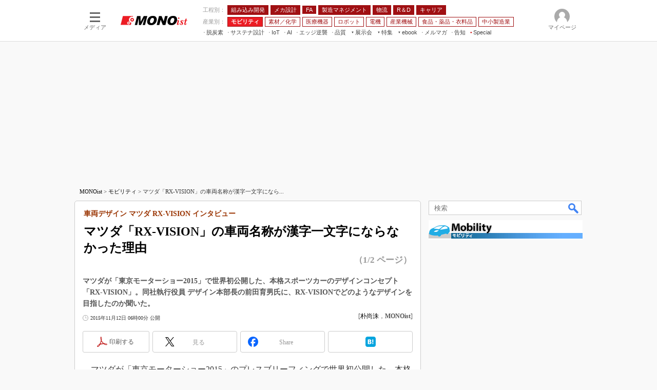

--- FILE ---
content_type: text/html; charset=utf-8
request_url: https://www.google.com/recaptcha/api2/aframe
body_size: 117
content:
<!DOCTYPE HTML><html><head><meta http-equiv="content-type" content="text/html; charset=UTF-8"></head><body><script nonce="NYe56GujTfKjJqwK_sgddw">/** Anti-fraud and anti-abuse applications only. See google.com/recaptcha */ try{var clients={'sodar':'https://pagead2.googlesyndication.com/pagead/sodar?'};window.addEventListener("message",function(a){try{if(a.source===window.parent){var b=JSON.parse(a.data);var c=clients[b['id']];if(c){var d=document.createElement('img');d.src=c+b['params']+'&rc='+(localStorage.getItem("rc::a")?sessionStorage.getItem("rc::b"):"");window.document.body.appendChild(d);sessionStorage.setItem("rc::e",parseInt(sessionStorage.getItem("rc::e")||0)+1);localStorage.setItem("rc::h",'1768923395789');}}}catch(b){}});window.parent.postMessage("_grecaptcha_ready", "*");}catch(b){}</script></body></html>

--- FILE ---
content_type: text/javascript;charset=utf-8
request_url: https://id.cxense.com/public/user/id?json=%7B%22identities%22%3A%5B%7B%22type%22%3A%22ckp%22%2C%22id%22%3A%22mkmrb8nyazaebeu8%22%7D%2C%7B%22type%22%3A%22lst%22%2C%22id%22%3A%2226yl3vij4r756125xjmugihh33%22%7D%2C%7B%22type%22%3A%22cst%22%2C%22id%22%3A%2226yl3vij4r756125xjmugihh33%22%7D%5D%7D&callback=cXJsonpCB10
body_size: 209
content:
/**/
cXJsonpCB10({"httpStatus":200,"response":{"userId":"cx:1k7eh18y93cfd2n56o68e3u21m:3l7g1iyga41ae","newUser":false}})

--- FILE ---
content_type: application/javascript
request_url: https://monoist.itmedia.co.jp/js/mn/base.js?date=202510011010
body_size: 2730
content:
function designCnt() {
	return false;
};

/* パン屑リスト
------------------------------------------*/
function mnLocalPankuzu(){
	var a = document.title;
	var b = a.replace(' - ＠IT MONOist','');
	if(b.length > 40){
		document.write(b.slice(0,40) + '...');
	}else{
		document.write(b);
	}
	return true;
}

/* INDEX いろいろ
------------------------------------------*/
function indexFlag(type,str){
	if(type == 'channelIcon'){
		if(str == 'MONOist'){
			document.write('<span class="colBoxSubIcon"><img src="' + imgSrv() + '/mn/images/icon_media_mn.gif" alt="' + str + '"></span> ');
		}else if(str == 'EETimes'){
			document.write('<span class="colBoxSubIcon"><img src="' + imgSrv() + '/mn/images/icon_media_ee.gif" alt="' + str + '"></span> ');
		}else if(str == 'EDN'){
			document.write('<span class="colBoxSubIcon"><img src="' + imgSrv() + '/mn/images/icon_media_edn.gif" alt="' + str + '"></span> ');
		}
		return true;
	}else if(type == 'forumLink'){
		var a = getForum(str);
		if(a == false) return false;
		for(var i = 0; i < a.length; i++){
			document.write('<a href="' + a[i]['path'] + '" title="' + a[i]['name'] + '">' + a[i]['name'] + '</a> ');
		}
		return true;
	}
	return false;
}

/* MONOist フォーラムデータ
------------------------------------------*/
function setForum(){
	return {
		'ao-mn-subtop-embedded':'組み込み開発',
		'ao-mn-subtop-mecha':'メカ設計',
		'ao-mn-subtop-pro':'製造マネジメント',
		'ao-edn-carele':'モビリティ',
		'ao-mn-subtop-jisso':'実装設計',
		'ao-mn-subtop-smm':'中小製造業',
		'ao-mn-subtop-career':'キャリア',
		'ao-mn-subtop-fa':'Factory Automation',
		'ao-mn-subtop-medical':'医療機器',
		'ao-mn-subtop-robot':'ロボット',
		'ao-mn-subtop-material_chemical':'素材／化学'
	};
}
function getForum(key){
	if(key == false || !key) return false;
	var a = setForum();
	var b = [];
	for(var i in a){
		if(key.match(i)){
			if(i == 'ao-edn-carele') {
				var path = '/mn/subtop/carele/';
				var forumid = 'carele';
			} else {
				var path = i.replace('ao','').replace(/-/g,'/') + '/';
				var forumid = path.split('/')[3];
			}
			b.push({'extraid':i,'path':path,'forumid':forumid,'name':a[i]});
		}
	}
	if(b.length == 0) return false;
	return b;
}

function jsonRequest(_data){
	var xhr = new XMLHttpRequest();
	xhr.addEventListener('load',function(e){
		_data.json = JSON.parse(xhr.responseText);
		if(typeof _data.callback === 'function'){
			_data.callback(_data);
		}
	},false);
	xhr.addEventListener('error',function(e){},false);
	xhr.open('get',_data.url,true);
	xhr.overrideMimeType('application/json; charset=' + _data.charset);
	xhr.send();
	return;
};

// フォーラムにマッチしたコンテンツに切り替え（display）
// HTML に全フォーラム分のパーツを入れる
// ライトカラム Pick Up! ホワイトペーパー＆コーナーリンクで使用
/*----------------------------------------*/
function mnForumContentsChange(id){
	if(masterType() == 'article'){
		var a = getForum(getMETA('extraid').content);
	}else{
		var a = [{'forumid':getUrl()['path']}];
	}
	if(!document.getElementById(id)) return false;
	var b = document.getElementById(id);
	var c = b.getElementsByTagName('div');
	for(var i = 0; i < c.length; i++){
		if(c[i].className == 'colBox'){
			var d = c[i].getElementsByTagName('h2')[0].getAttribute('name');
			for(var j = 0; j < a.length; j++){
				if(a[j]['forumid'].match(d)){
					c[i].style.display = 'block';
					break;
				}
			}
			if(c[i].style.display != 'block') c[i].style.display = 'none';
		}
	}
	return true;
};

//右カラム「モノづくりライブラリ新着情報」#37137 (フォーラム別切り替えvar)
function readwp2Script(){
	if (!document.getElementById('colBoxPickupwp2')) { return false; }
	var scriptElementCount ='1';
	var readwp2 = document.getElementById('colBoxPickupwp2');
	if(masterType() == 'top'){
		scriptElementCount = 4;
		var scriptElementUrl1 = '/json/mn/rss_top_embedded_wp2.json';
		var scriptElementUrl2 = '/json/mn/rss_top_electro_wp2.json';
		var scriptElementUrl3 = '/json/mn/rss_top_mecha_wp2.json';
		var scriptElementUrl4 = '/json/mn/rss_top_pro_wp2.json';
		for (var i=1;i<=scriptElementCount;i++) {
			eval('var scriptElement'+i+'=document.createElement("script");');
			eval('scriptElement'+i+'.type = "text/javascript";');
			eval('scriptElement'+i+'.src = scriptElementUrl'+i+';');
		}
	} else if(masterType() == 'article') {
		var fdata = getForum(getMETA('extraid').content)[0];
		if(!fdata) return false;
		var forum = fdata.forumid;
		if(forum =='career'){
			readwp2.style.display='none';
			return false;
		}
		var scriptElementUrl = '/json/mn/rss_' + forum + '_wp2.json';
		var scriptElement1 = document.createElement('script');
		scriptElement1.type = "text/javascript";
		scriptElement1.src = scriptElementUrl;
	} else if(masterType() == 'subtop'){
		var a = getUrl()['path'];
		var forum = '';
		if(a.match('/mn/subtop/robot/')){
			forum = 'robot';
		}else if(a.match('/mn/subtop/embedded/')){
			forum = 'embedded';
		}else if(a.match('/mn/subtop/fa/')){
			forum = 'fa';
		}else if(a.match('/mn/subtop/medical/')){
			forum = 'medical';
		}else if(a.match('/mn/subtop/carele/')){
			forum ='carele';
		}else if(a.match('/mn/subtop/mecha/')){
			forum = 'mecha';
		}else if(a.match('/mn/subtop/pro/')){
			forum = 'pro';
		}else if(a.match('/mn/subtop/jisso/')){
			forum = 'jisso';
		}else if(a.match('/mn/subtop/smm/')){
			forum = 'smm';
		}else if(a.match('/mn/subtop/career/')){
			readwp2.style.display='none';
			return false;
		}
		var scriptElementUrl = '/json/mn/rss_' + forum + '_wp2.json';
		var scriptElement1 = document.createElement('script');
		scriptElement1.type = 'text/javascript';
		scriptElement1.src = scriptElementUrl;
	} else { return false; }
	for (var i=1;i<=scriptElementCount;i++) {
		eval('readwp2.appendChild(scriptElement'+i+');');
	}
};
function mnForumContentsChangeWp2(json) {
	if(!json) return false;
	var data = json.data;
	if(!document.getElementById('colBoxPickupwp2Index')){ return false;}
	var html = document.getElementById('colBoxPickupwp2Index');
	var idWpTag = html.innerHTML;
	if(json.typeName == "top"){
		idWpTag += '<div class="colBoxSubhead"><h4>「'+ json.headTitle +'」ホワイトペーパー</h4></div>';
	}
	idWpTag += '<div class="colBoxUlist"><ul>';
	idWpTag += mnForumContentsChangeWp2.setHtml(data);
	idWpTag += '</ul></div><div class="colBoxClear';
	if(masterType() == 'top'){
		idWpTag +=' h10px';
	}
	idWpTag +='">';
	html.innerHTML = idWpTag;
};
mnForumContentsChangeWp2.setHtml = function(data){
	if(!data) return false;
	var html = '';
	var Wp2title = '';
	for(var i = 0; i < data.length; i++) {
		if(!data[i]['link']) continue;
		Wp2title = data[i].title;
		Wp2title = Wp2title.replace(/\[株式会社/g, '\[');
		Wp2title = Wp2title.replace(/株式会社\]/g, '\]');
		html += '<li><a href="' + data[i].link + '" title="' +  Wp2title + '" target="_blank">' + Wp2title + '</a></li>';
	}
	return html;
};

// Logly用jsファイル読み込み
function lgy_appjs(a,_src){
	const js = document.createElement('script');
	js.src = _src;
	js.charset = "UTF-8";
	js.async = true;
	document.head.appendChild(js);
	return js;
};
// lazy_gen d付き
function lazy_gen(d,_e,_func,_offset){
	const w = window;
	const bH = getBrowserWH()['h'];
	let eY = getElementXY(_e)['y'];
	let eYH = eY;
	let sY = 0;
	if(!_offset) var _offset = 0;
	const scrolling = function(){
		eY = getElementXY(_e)['y'] + _offset;
		eYH = eY;
		sY = getBrowserScrollXY()['y'] + bH;
		if(eYH <= sY){
			w.removeEventListener('scroll',arguments.callee,false);
			_func();
		}
	};
	w.addEventListener('scroll',scrolling,false);
	scrolling();
};
// test_idによるクリック計測
function cx_ticount(_testid,_type){
	try{
		cX.setEventAttributes({origin:'itm-website',persistedQueryId:'7afa26d5cf882cbdf1133ef0a74bc60ab5581d17'});
		cX.sendEvent(_type,{'itm_test_id':_testid});
	}catch(error){
		console.error('No cX code is available for measurement.', error.message);
	}
}

--- FILE ---
content_type: application/javascript; charset=utf-8
request_url: https://fundingchoicesmessages.google.com/f/AGSKWxXbc6X_PKNJZVVEJf234BjNoR9_-iciVM5RqORhkslJ01hZ5EoDe-VUx7MNQOA9auZ-60blWlVfrJ-_D29a9DJc3WT5MKz5tzGSrXdH_i7GaLgUebTYe-aNW2If6btMPSjRWttBXesnlsNr93Ggz-r7h4DOLpU-jZxyP_SP1Y4nWKryLFB4yp7NeZpk/_/generate_ads./google_afc./adver..adserve./kampyle.js
body_size: -1291
content:
window['1fc32866-7f64-476e-abaf-2a0dcef05e8d'] = true;

--- FILE ---
content_type: text/javascript;charset=utf-8
request_url: https://p1cluster.cxense.com/p1.js
body_size: 117
content:
cX.library.onP1('26yl3vij4r756125xjmugihh33');
